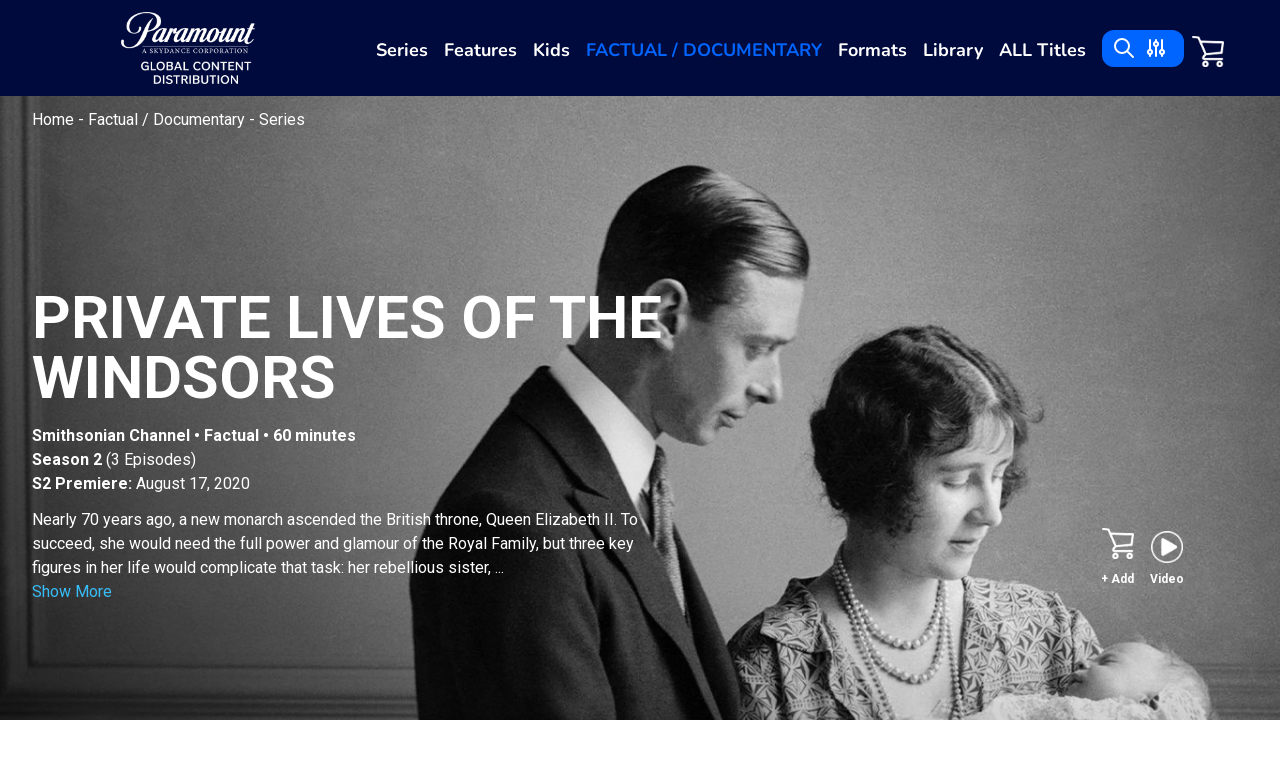

--- FILE ---
content_type: text/html; charset=UTF-8
request_url: https://paramountglobalcontent.com/title/private-lives-of-the-windsors
body_size: 8548
content:
<!DOCTYPE html>
<html lang="en" class="h-auto min-h-screen">
<head>
    <meta charset="utf-8">
    <meta name="viewport" content="width=device-width, initial-scale=1">
    <meta name="csrf-token" content="s2cbZONWZpqnIVdQjYEu7NTLZo5G0DlhD3typCmB">

    <title>Paramount Global Content | Private Lives of the Windsors</title>

    
    <link rel="apple-touch-icon" sizes="180x180" href="/apple-touch-icon.png">
    <link rel="icon" type="image/png" sizes="32x32" href="/favicon-32x32.png">
    <link rel="icon" type="image/png" sizes="16x16" href="/favicon-16x16.png">
    <link rel="manifest" href="/site.webmanifest">
    <link rel="mask-icon" href="/safari-pinned-tab.svg" color="#ffffff">
    <meta name="msapplication-TileColor" content="#003aa4">
    <meta name="theme-color" content="#003aa4">

    <!-- Styles -->
    <link rel="stylesheet" href="/css/app.css?id=21a6470d8003a0e2967de73d68214387">
    <link rel="stylesheet" href="/css/title-page.css?id=04884dee70a0ba1034b3ac547893580e">
            <style>
            main {
                position: relative;
                background-color: rgb(0,10,60);
            }
            .title-button:hover .nonhover-button {
                display: none;
            }
            .title-button:hover .hover-button {
                display: block;
            }
            .full-synopsis p {
                margin-bottom: 0.75em;
            }
        </style>
    
    <!-- Scripts -->

    <script type="text/javascript" src="//code.jquery.com/jquery-1.11.0.min.js"></script>
    <script type="text/javascript" src="//code.jquery.com/jquery-migrate-1.2.1.min.js"></script>
    <script src="/js/app.js?id=c61671d5d72de7de022fffbbce462bfd" defer></script>

            <!-- Google tag (gtag.js) -->
        <script async src="https://www.googletagmanager.com/gtag/js?id=G-HKYQBJWFPE"></script>
        <script>
            window.dataLayer = window.dataLayer || [];
            function gtag(){dataLayer.push(arguments);}
            gtag('js', new Date());

            gtag('config', 'G-HKYQBJWFPE');
        </script>
    </head>
<body class="font-sans antialiased">
    <div class="min-h-screen flex flex-col  bg-gray-100 ">

        <!-- Page Heading -->
                                    <header class="bg-client-dark h-auto flex-shrink-0 z-10">

    <div class="container xl:flex xl:justify-center xl:items-center mx-auto px-4 sm:px-6 xl:px-8 h-full">
        <div class="flex justify-between xl:justify-center my-3 w-full">
            <a href="https://paramountglobalcontent.com">
                <img class="w-40 2xl:w-48 2xl:py-1.5 mr-6" src="/images/logo-horizontal.png?_=1">
            </a>
            <div class="flex justify-between items-center">
                <div class="hidden sm:block xl:hidden px-2">
                    <form class="flex items-center bg-search-blue rounded-xl pl-2 text-white" method="get" action="https://paramountglobalcontent.com/search">
                        <input class="form-control text-white bg-search-blue search-input pl-2" type="text" name="search" placeholder="SEARCH">
                        <button class="mx-1 ml-auto" type="submit">
                            <svg class="w-6" xmlns="http://www.w3.org/2000/svg" fill="none" viewBox="0 0 24 24" stroke-width="2" stroke="currentColor" aria-hidden="true">
  <path stroke-linecap="round" stroke-linejoin="round" d="M21 21l-6-6m2-5a7 7 0 11-14 0 7 7 0 0114 0z"/>
</svg>                        </button>
                        <div class="cursor-pointer mx-1 mr-4" onclick="document.getElementById('searchFilters').classList.toggle('hidden')">
                            <svg class="w-6" xmlns="http://www.w3.org/2000/svg" fill="none" viewBox="0 0 24 24" stroke-width="2" stroke="currentColor" aria-hidden="true">
  <path stroke-linecap="round" stroke-linejoin="round" d="M12 6V4m0 2a2 2 0 100 4m0-4a2 2 0 110 4m-6 8a2 2 0 100-4m0 4a2 2 0 110-4m0 4v2m0-6V4m6 6v10m6-2a2 2 0 100-4m0 4a2 2 0 110-4m0 4v2m0-6V4"/>
</svg>                        </div>
                    </form>
                </div>
                <div class="px-2 relative text-white xl:hidden" style="transform: translateY(-1px)">
                    <a href="https://paramountglobalcontent.com/cart">
                        <img class="w-8 max-w-sm" src="/images/cart.png">
                    </a>
                    <span id="cart-title-count-mob" class="absolute bottom-0 right-0">
                                            </span>
                </div>
                <div class="cursor-pointer px-2 xl:hidden"
                     onclick="document.getElementById('navBar').classList.toggle('hidden')">
                    <svg class="text-white w-10" xmlns="http://www.w3.org/2000/svg" fill="none" viewBox="0 0 24 24" stroke-width="2" stroke="currentColor" aria-hidden="true">
  <path stroke-linecap="round" stroke-linejoin="round" d="M4 6h16M4 12h16M4 18h16"/>
</svg>                </div>
            </div>
        </div>

        <div>
            <div class="hidden xl:flex text-white py-6" id="navBar">
                                    <div class="px-2 2xl:px-4 mt-1.5 group">
                        <a href="https://paramountglobalcontent.com/series"
                           class="font-bold text-lg whitespace-nowrap ">
                            Series
                        </a>
                                                    <div class="relative xl:top-1 left-3 md:left-0">
                                <ul class="nav-sub-group inline-block md:p-2 md:pl-4 md:pr-10 md:bg-search-blue md:border md:!border-search-blue md:rounded md:hidden md:group-hover:block  hidden ">
                                                                            <li class="ml-2 md:m-0 leading-8">
                                            <a href="https://paramountglobalcontent.com/series/drama"
                                               class="font-bold whitespace-nowrap ">
                                                Drama
                                            </a>
                                        </li>
                                                                            <li class="ml-2 md:m-0 leading-8">
                                            <a href="https://paramountglobalcontent.com/series/comedy"
                                               class="font-bold whitespace-nowrap ">
                                                Comedy
                                            </a>
                                        </li>
                                                                            <li class="ml-2 md:m-0 leading-8">
                                            <a href="https://paramountglobalcontent.com/series/news"
                                               class="font-bold whitespace-nowrap ">
                                                News
                                            </a>
                                        </li>
                                                                            <li class="ml-2 md:m-0 leading-8">
                                            <a href="https://paramountglobalcontent.com/series/reality"
                                               class="font-bold whitespace-nowrap ">
                                                Reality
                                            </a>
                                        </li>
                                                                            <li class="ml-2 md:m-0 leading-8">
                                            <a href="https://paramountglobalcontent.com/series/talk"
                                               class="font-bold whitespace-nowrap ">
                                                Talk
                                            </a>
                                        </li>
                                                                            <li class="ml-2 md:m-0 leading-8">
                                            <a href="https://paramountglobalcontent.com/series/game-shows"
                                               class="font-bold whitespace-nowrap ">
                                                Game Shows
                                            </a>
                                        </li>
                                                                            <li class="ml-2 md:m-0 leading-8">
                                            <a href="https://paramountglobalcontent.com/series/telenovelas"
                                               class="font-bold whitespace-nowrap ">
                                                Telenovelas
                                            </a>
                                        </li>
                                                                    </ul>
                            </div>
                                            </div>
                                    <div class="px-2 2xl:px-4 mt-1.5 group">
                        <a href="https://paramountglobalcontent.com/features"
                           class="font-bold text-lg whitespace-nowrap ">
                            Features
                        </a>
                                                    <div class="relative xl:top-1 left-3 md:left-0">
                                <ul class="nav-sub-group inline-block md:p-2 md:pl-4 md:pr-10 md:bg-search-blue md:border md:!border-search-blue md:rounded md:hidden md:group-hover:block  hidden ">
                                                                            <li class="ml-2 md:m-0 leading-8">
                                            <a href="https://paramountglobalcontent.com/features/theatrical"
                                               class="font-bold whitespace-nowrap ">
                                                Theatrical
                                            </a>
                                        </li>
                                                                            <li class="ml-2 md:m-0 leading-8">
                                            <a href="https://paramountglobalcontent.com/features/televisionstreaming"
                                               class="font-bold whitespace-nowrap ">
                                                Television/Streaming
                                            </a>
                                        </li>
                                                                    </ul>
                            </div>
                                            </div>
                                    <div class="px-2 2xl:px-4 mt-1.5 group">
                        <a href="https://paramountglobalcontent.com/kids"
                           class="font-bold text-lg whitespace-nowrap ">
                            Kids
                        </a>
                                                    <div class="relative xl:top-1 left-3 md:left-0">
                                <ul class="nav-sub-group inline-block md:p-2 md:pl-4 md:pr-10 md:bg-search-blue md:border md:!border-search-blue md:rounded md:hidden md:group-hover:block  hidden ">
                                                                            <li class="ml-2 md:m-0 leading-8">
                                            <a href="https://paramountglobalcontent.com/kids/animation"
                                               class="font-bold whitespace-nowrap ">
                                                Animation
                                            </a>
                                        </li>
                                                                            <li class="ml-2 md:m-0 leading-8">
                                            <a href="https://paramountglobalcontent.com/kids/pre-school"
                                               class="font-bold whitespace-nowrap ">
                                                Pre-School
                                            </a>
                                        </li>
                                                                            <li class="ml-2 md:m-0 leading-8">
                                            <a href="https://paramountglobalcontent.com/kids/live-action"
                                               class="font-bold whitespace-nowrap ">
                                                Live Action
                                            </a>
                                        </li>
                                                                            <li class="ml-2 md:m-0 leading-8">
                                            <a href="https://paramountglobalcontent.com/kids/young-adult"
                                               class="font-bold whitespace-nowrap ">
                                                Young Adult
                                            </a>
                                        </li>
                                                                    </ul>
                            </div>
                                            </div>
                                    <div class="px-2 2xl:px-4 mt-1.5 group">
                        <a href="https://paramountglobalcontent.com/factual-documentary"
                           class="font-bold text-lg whitespace-nowrap  text-search-blue uppercase ">
                            Factual / Documentary
                        </a>
                                                    <div class="relative xl:top-1 left-3 md:left-0">
                                <ul class="nav-sub-group inline-block md:p-2 md:pl-4 md:pr-10 md:bg-search-blue md:border md:!border-search-blue md:rounded md:hidden md:group-hover:block ">
                                                                            <li class="ml-2 md:m-0 leading-8">
                                            <a href="https://paramountglobalcontent.com/factual-documentary/series"
                                               class="font-bold whitespace-nowrap  text-black uppercase ">
                                                Series
                                            </a>
                                        </li>
                                                                            <li class="ml-2 md:m-0 leading-8">
                                            <a href="https://paramountglobalcontent.com/factual-documentary/feature"
                                               class="font-bold whitespace-nowrap ">
                                                Feature
                                            </a>
                                        </li>
                                                                            <li class="ml-2 md:m-0 leading-8">
                                            <a href="https://paramountglobalcontent.com/factual-documentary/special"
                                               class="font-bold whitespace-nowrap ">
                                                Special
                                            </a>
                                        </li>
                                                                    </ul>
                            </div>
                                            </div>
                                <div class="px-2 2xl:px-4 mt-1.5">
                    <a href="https://paramountglobalformats.com/" class="font-bold text-lg">
                        Formats
                    </a>
                </div>
                <div class="px-2 2xl:px-4 mt-1.5">
                    <a href="https://paramountglobalcontent.com/library" class="font-bold text-lg whitespace-nowrap ">
                        Library
                    </a>
                </div>
                <div class="px-2 2xl:px-4 mt-1.5">
                    <a href="https://paramountglobalcontent.com/titles" class="font-bold text-lg whitespace-nowrap ">
                        ALL Titles
                    </a>
                </div>





                <div class="px-2 2xl:px-4 py-2 sm:py-0 sm:hidden xl:flex">
                    <form id="search-form" class="flex items-center bg-search-blue rounded-xl pl-2" method="get" action="https://paramountglobalcontent.com/search">
                        <input id="search-input" class="form-control text-white bg-search-blue search-input w-auto md:w-0 md:p-0 transition-all" type="text" name="search" placeholder="SEARCH" autocomplete="off">
                        <button class="mx-1 ml-auto" type="button" onclick="toggleSearch()">
                            <svg class="w-6" xmlns="http://www.w3.org/2000/svg" fill="none" viewBox="0 0 24 24" stroke-width="2" stroke="currentColor" aria-hidden="true">
  <path stroke-linecap="round" stroke-linejoin="round" d="M21 21l-6-6m2-5a7 7 0 11-14 0 7 7 0 0114 0z"/>
</svg>                        </button>
                        <div class="cursor-pointer mx-1 mr-4" onclick="document.getElementById('searchFilters').classList.toggle('hidden')">
                            <svg class="w-6" xmlns="http://www.w3.org/2000/svg" fill="none" viewBox="0 0 24 24" stroke-width="2" stroke="currentColor" aria-hidden="true">
  <path stroke-linecap="round" stroke-linejoin="round" d="M12 6V4m0 2a2 2 0 100 4m0-4a2 2 0 110 4m-6 8a2 2 0 100-4m0 4a2 2 0 110-4m0 4v2m0-6V4m6 6v10m6-2a2 2 0 100-4m0 4a2 2 0 110-4m0 4v2m0-6V4"/>
</svg>                        </div>
                    </form>
                    <div class="ml-2 pr-4 mt-1.5 relative hidden md:block xl:block">
                        <a href="https://paramountglobalcontent.com/cart">
                            <img class="w-8 max-w-sm" src="/images/cart.png">
                        </a>
                        <span id="cart-title-count" class="absolute bottom-0 right-0">
                                                    </span>
                    </div>
                </div>
            </div>
        </div>
    </div>
    <div id="searchFilters" class="bg-client-dark absolute hidden z-50 rounded-b-lg w-full">
    <div class="bg-search-blue rounded-t-lg flex justify-between px-3">
        <p class="text-white font-bold py-2">Filter</p>
        <p class="text-white font-bold py-2 cursor-pointer" onclick="document.getElementById('searchFilters').classList.toggle('hidden')">X</p>
    </div>
    <div class="py-3">
        <form class="" method="get" action="https://paramountglobalcontent.com/search">
            
            <div>
                <div class="border-b-2 border-b-search-blue px-3 pb-1 mb-2 flex justify-between">
                    <p class="text-white">Brand</p>
                    <div>
                        <div class="cursor-pointer search-filter-open search-filter-open-brand hidden">
                            <svg class="text-white w-6" xmlns="http://www.w3.org/2000/svg" fill="none" viewBox="0 0 24 24" stroke-width="2" stroke="currentColor" aria-hidden="true">
  <path stroke-linecap="round" stroke-linejoin="round" d="M12 4v16m8-8H4"/>
</svg>                        </div>
                        <div class="cursor-pointer search-filter-close search-filter-close-brand">
                            <svg class="text-white w-6" xmlns="http://www.w3.org/2000/svg" fill="none" viewBox="0 0 24 24" stroke-width="2" stroke="currentColor" aria-hidden="true">
  <path stroke-linecap="round" stroke-linejoin="round" d="M20 12H4"/>
</svg>                        </div>
                    </div>
                </div>
                <div class="bg-gradient-to-b from-client-dark to-client-light px-3 pb-3 search-filter-block search-filter-block-brand">
                    <div class="columns-2">
                                                    <div>
                                <input type="checkbox" value="59" name="brand[]" id="brand-59"
                                    >
                                <label for="brand-59" class="text-white">Ananey Studios</label>
                            </div>
                                                    <div>
                                <input type="checkbox" value="16" name="brand[]" id="brand-16"
                                    >
                                <label for="brand-16" class="text-white">Awesomeness</label>
                            </div>
                                                    <div>
                                <input type="checkbox" value="17" name="brand[]" id="brand-17"
                                    >
                                <label for="brand-17" class="text-white">BET</label>
                            </div>
                                                    <div>
                                <input type="checkbox" value="13" name="brand[]" id="brand-13"
                                    >
                                <label for="brand-13" class="text-white">CBS Media Ventures</label>
                            </div>
                                                    <div>
                                <input type="checkbox" value="11" name="brand[]" id="brand-11"
                                    >
                                <label for="brand-11" class="text-white">CBS News</label>
                            </div>
                                                    <div>
                                <input type="checkbox" value="3" name="brand[]" id="brand-3"
                                    >
                                <label for="brand-3" class="text-white">CBS Studios</label>
                            </div>
                                                    <div>
                                <input type="checkbox" value="28" name="brand[]" id="brand-28"
                                    >
                                <label for="brand-28" class="text-white">Channel 5</label>
                            </div>
                                                    <div>
                                <input type="checkbox" value="20" name="brand[]" id="brand-20"
                                    >
                                <label for="brand-20" class="text-white">Comedy Central</label>
                            </div>
                                                    <div>
                                <input type="checkbox" value="58" name="brand[]" id="brand-58"
                                    >
                                <label for="brand-58" class="text-white">Miramax</label>
                            </div>
                                                    <div>
                                <input type="checkbox" value="39" name="brand[]" id="brand-39"
                                    >
                                <label for="brand-39" class="text-white">Miramax Television</label>
                            </div>
                                                    <div>
                                <input type="checkbox" value="46" name="brand[]" id="brand-46"
                                    >
                                <label for="brand-46" class="text-white">MTV</label>
                            </div>
                                                    <div>
                                <input type="checkbox" value="9" name="brand[]" id="brand-9"
                                    >
                                <label for="brand-9" class="text-white">MTV Documentary Films</label>
                            </div>
                                                    <div>
                                <input type="checkbox" value="1" name="brand[]" id="brand-1"
                                    >
                                <label for="brand-1" class="text-white">MTV Entertainment Studios</label>
                            </div>
                                                    <div>
                                <input type="checkbox" value="38" name="brand[]" id="brand-38"
                                    >
                                <label for="brand-38" class="text-white">MTVE</label>
                            </div>
                                                    <div>
                                <input type="checkbox" value="5" name="brand[]" id="brand-5"
                                    >
                                <label for="brand-5" class="text-white">Nickelodeon</label>
                            </div>
                                                    <div>
                                <input type="checkbox" value="54" name="brand[]" id="brand-54"
                                    >
                                <label for="brand-54" class="text-white">NickelodeonParamount Animation</label>
                            </div>
                                                    <div>
                                <input type="checkbox" value="55" name="brand[]" id="brand-55"
                                    >
                                <label for="brand-55" class="text-white">Paramount Global Content Distribution</label>
                            </div>
                                                    <div>
                                <input type="checkbox" value="31" name="brand[]" id="brand-31"
                                    >
                                <label for="brand-31" class="text-white">Paramount Network</label>
                            </div>
                                                    <div>
                                <input type="checkbox" value="4" name="brand[]" id="brand-4"
                                    >
                                <label for="brand-4" class="text-white">Paramount Pictures</label>
                            </div>
                                                    <div>
                                <input type="checkbox" value="47" name="brand[]" id="brand-47"
                                    >
                                <label for="brand-47" class="text-white">Paramount Players</label>
                            </div>
                                                    <div>
                                <input type="checkbox" value="27" name="brand[]" id="brand-27"
                                    >
                                <label for="brand-27" class="text-white">Paramount Television International Studios</label>
                            </div>
                                                    <div>
                                <input type="checkbox" value="23" name="brand[]" id="brand-23"
                                    >
                                <label for="brand-23" class="text-white">Paramount Television Studios</label>
                            </div>
                                                    <div>
                                <input type="checkbox" value="35" name="brand[]" id="brand-35"
                                    >
                                <label for="brand-35" class="text-white">Republic Pictures</label>
                            </div>
                                                    <div>
                                <input type="checkbox" value="2" name="brand[]" id="brand-2"
                                    >
                                <label for="brand-2" class="text-white">See It Now Studios</label>
                            </div>
                                                    <div>
                                <input type="checkbox" value="8" name="brand[]" id="brand-8"
                                    >
                                <label for="brand-8" class="text-white">Showtime</label>
                            </div>
                                                    <div>
                                <input type="checkbox" value="56" name="brand[]" id="brand-56"
                                    >
                                <label for="brand-56" class="text-white">Showtime/MTV Entertainment Studios</label>
                            </div>
                                                    <div>
                                <input type="checkbox" value="26" name="brand[]" id="brand-26"
                                    >
                                <label for="brand-26" class="text-white">Smithsonian Channel</label>
                            </div>
                                                    <div>
                                <input type="checkbox" value="57" name="brand[]" id="brand-57"
                                    >
                                <label for="brand-57" class="text-white">TBD</label>
                            </div>
                                                    <div>
                                <input type="checkbox" value="52" name="brand[]" id="brand-52"
                                    >
                                <label for="brand-52" class="text-white">Telecolumbia</label>
                            </div>
                                                    <div>
                                <input type="checkbox" value="45" name="brand[]" id="brand-45"
                                    >
                                <label for="brand-45" class="text-white">Third Party</label>
                            </div>
                                                    <div>
                                <input type="checkbox" value="48" name="brand[]" id="brand-48"
                                    >
                                <label for="brand-48" class="text-white">To Be Determined</label>
                            </div>
                                            </div>
                </div>
            </div>

            <div>
                <div class="border-b-2 border-b-search-blue px-3 py-1 mb-2 flex justify-between">
                    <p class="text-white">Run Time</p>
                    <div>
                        <div class="cursor-pointer search-filter-open search-filter-open-runtime">
                            <svg class="text-white w-6" xmlns="http://www.w3.org/2000/svg" fill="none" viewBox="0 0 24 24" stroke-width="2" stroke="currentColor" aria-hidden="true">
  <path stroke-linecap="round" stroke-linejoin="round" d="M12 4v16m8-8H4"/>
</svg>                        </div>
                        <div class="cursor-pointer hidden search-filter-close search-filter-close-runtime">
                            <svg class="text-white w-6" xmlns="http://www.w3.org/2000/svg" fill="none" viewBox="0 0 24 24" stroke-width="2" stroke="currentColor" aria-hidden="true">
  <path stroke-linecap="round" stroke-linejoin="round" d="M20 12H4"/>
</svg>                        </div>
                    </div>
                </div>
                <div class="bg-gradient-to-b from-client-dark to-client-light px-3 pb-3 search-filter-block search-filter-block-runtime hidden">
                    <div class="columns-2">
                                                    <div>
                                <input type="checkbox" value="15" name="runtime[]" id="runtime-414"
                                   >
                                <label for="runtime-414" class="text-white">15 minutes</label>
                            </div>
                                                    <div>
                                <input type="checkbox" value="30" name="runtime[]" id="runtime-31"
                                   >
                                <label for="runtime-31" class="text-white">30 minutes</label>
                            </div>
                                                    <div>
                                <input type="checkbox" value="45" name="runtime[]" id="runtime-230"
                                   >
                                <label for="runtime-230" class="text-white">45 minutes</label>
                            </div>
                                                    <div>
                                <input type="checkbox" value="60" name="runtime[]" id="runtime-0"
                                   >
                                <label for="runtime-0" class="text-white">60 minutes</label>
                            </div>
                                                    <div>
                                <input type="checkbox" value="72" name="runtime[]" id="runtime-282"
                                   >
                                <label for="runtime-282" class="text-white">72 minutes</label>
                            </div>
                                                    <div>
                                <input type="checkbox" value="75" name="runtime[]" id="runtime-679"
                                   >
                                <label for="runtime-679" class="text-white">75 minutes</label>
                            </div>
                                                    <div>
                                <input type="checkbox" value="90" name="runtime[]" id="runtime-4"
                                   >
                                <label for="runtime-4" class="text-white">90 minutes</label>
                            </div>
                                                    <div>
                                <input type="checkbox" value="120" name="runtime[]" id="runtime-3"
                                   >
                                <label for="runtime-3" class="text-white">120 minutes</label>
                            </div>
                                                    <div>
                                <input type="checkbox" value="Runtimes Vary" name="runtime[]" id="runtime-366"
                                   >
                                <label for="runtime-366" class="text-white">Runtimes Vary</label>
                            </div>
                                                    <div>
                                <input type="checkbox" value="Short" name="runtime[]" id="runtime-931"
                                   >
                                <label for="runtime-931" class="text-white">Short</label>
                            </div>
                                            </div>
                </div>
            </div>


























            <div>
                <div class="border-b-2 border-b-search-blue px-3 py-1 mb-2 flex justify-between">
                    <p class="text-white">Target Demo</p>
                    <div>
                        <div class="cursor-pointer search-filter-open search-filter-open-demo">
                            <svg class="text-white w-6" xmlns="http://www.w3.org/2000/svg" fill="none" viewBox="0 0 24 24" stroke-width="2" stroke="currentColor" aria-hidden="true">
  <path stroke-linecap="round" stroke-linejoin="round" d="M12 4v16m8-8H4"/>
</svg>                        </div>
                        <div class="cursor-pointer hidden search-filter-close search-filter-close-demo">
                            <svg class="text-white w-6" xmlns="http://www.w3.org/2000/svg" fill="none" viewBox="0 0 24 24" stroke-width="2" stroke="currentColor" aria-hidden="true">
  <path stroke-linecap="round" stroke-linejoin="round" d="M20 12H4"/>
</svg>                        </div>
                    </div>
                </div>
                <div class="bg-gradient-to-b from-client-dark to-client-light px-3 pb-3 search-filter-block search-filter-block-demo hidden">
                    <div class="columns-2">
                                                    <div>
                                <input type="checkbox" value="a18+" name="demo[]" id="demo-1"
                                   >
                                <label for="demo-1" class="text-white">a18+</label>
                            </div>
                                                    <div>
                                <input type="checkbox" value="a18-34" name="demo[]" id="demo-41"
                                   >
                                <label for="demo-41" class="text-white">a18-34</label>
                            </div>
                                                    <div>
                                <input type="checkbox" value="a18-49" name="demo[]" id="demo-4"
                                   >
                                <label for="demo-4" class="text-white">a18-49</label>
                            </div>
                                                    <div>
                                <input type="checkbox" value="a25-54" name="demo[]" id="demo-0"
                                   >
                                <label for="demo-0" class="text-white">a25-54</label>
                            </div>
                                                    <div>
                                <input type="checkbox" value="a55+" name="demo[]" id="demo-494"
                                   >
                                <label for="demo-494" class="text-white">a55+</label>
                            </div>
                                                    <div>
                                <input type="checkbox" value="k2-11" name="demo[]" id="demo-45"
                                   >
                                <label for="demo-45" class="text-white">k2-11</label>
                            </div>
                                                    <div>
                                <input type="checkbox" value="k2-5" name="demo[]" id="demo-276"
                                   >
                                <label for="demo-276" class="text-white">k2-5</label>
                            </div>
                                                    <div>
                                <input type="checkbox" value="k6-11" name="demo[]" id="demo-226"
                                   >
                                <label for="demo-226" class="text-white">k6-11</label>
                            </div>
                                                    <div>
                                <input type="checkbox" value="m18-34" name="demo[]" id="demo-550"
                                   >
                                <label for="demo-550" class="text-white">m18-34</label>
                            </div>
                                                    <div>
                                <input type="checkbox" value="m18-49" name="demo[]" id="demo-59"
                                   >
                                <label for="demo-59" class="text-white">m18-49</label>
                            </div>
                                                    <div>
                                <input type="checkbox" value="m25-54" name="demo[]" id="demo-52"
                                   >
                                <label for="demo-52" class="text-white">m25-54</label>
                            </div>
                                                    <div>
                                <input type="checkbox" value="p2+" name="demo[]" id="demo-791"
                                   >
                                <label for="demo-791" class="text-white">p2+</label>
                            </div>
                                                    <div>
                                <input type="checkbox" value="t12-17" name="demo[]" id="demo-175"
                                   >
                                <label for="demo-175" class="text-white">t12-17</label>
                            </div>
                                                    <div>
                                <input type="checkbox" value="w18-34" name="demo[]" id="demo-581"
                                   >
                                <label for="demo-581" class="text-white">w18-34</label>
                            </div>
                                                    <div>
                                <input type="checkbox" value="w18-49" name="demo[]" id="demo-110"
                                   >
                                <label for="demo-110" class="text-white">w18-49</label>
                            </div>
                                                    <div>
                                <input type="checkbox" value="w25-54" name="demo[]" id="demo-8"
                                   >
                                <label for="demo-8" class="text-white">w25-54</label>
                            </div>
                                            </div>
                </div>
            </div>

            <div>
                <div class="border-b-2 border-b-search-blue px-3 py-1 mb-2 flex justify-between">
                    <p class="text-white">Genre</p>
                    <div>
                        <div class="cursor-pointer search-filter-open search-filter-open-genre">
                            <svg class="text-white w-6" xmlns="http://www.w3.org/2000/svg" fill="none" viewBox="0 0 24 24" stroke-width="2" stroke="currentColor" aria-hidden="true">
  <path stroke-linecap="round" stroke-linejoin="round" d="M12 4v16m8-8H4"/>
</svg>                        </div>
                        <div class="cursor-pointer hidden search-filter-close search-filter-close-genre">
                            <svg class="text-white w-6" xmlns="http://www.w3.org/2000/svg" fill="none" viewBox="0 0 24 24" stroke-width="2" stroke="currentColor" aria-hidden="true">
  <path stroke-linecap="round" stroke-linejoin="round" d="M20 12H4"/>
</svg>                        </div>
                    </div>
                </div>
                <div class="bg-gradient-to-b from-client-dark to-client-light px-3 pb-3 search-filter-block search-filter-block-genre hidden">
                    <div class="columns-2">
                                                    <div>
                                <input type="checkbox" value="Action/Adventure" name="genre[]" id="genre-7"
                                   >
                                <label for="genre-7" class="text-white">Action/Adventure</label>
                            </div>
                                                    <div>
                                <input type="checkbox" value="Animated" name="genre[]" id="genre-121"
                                   >
                                <label for="genre-121" class="text-white">Animated</label>
                            </div>
                                                    <div>
                                <input type="checkbox" value="Biography" name="genre[]" id="genre-961"
                                   >
                                <label for="genre-961" class="text-white">Biography</label>
                            </div>
                                                    <div>
                                <input type="checkbox" value="Comedy" name="genre[]" id="genre-3"
                                   >
                                <label for="genre-3" class="text-white">Comedy</label>
                            </div>
                                                    <div>
                                <input type="checkbox" value="Competition" name="genre[]" id="genre-962"
                                   >
                                <label for="genre-962" class="text-white">Competition</label>
                            </div>
                                                    <div>
                                <input type="checkbox" value="Court" name="genre[]" id="genre-963"
                                   >
                                <label for="genre-963" class="text-white">Court</label>
                            </div>
                                                    <div>
                                <input type="checkbox" value="Current Events" name="genre[]" id="genre-964"
                                   >
                                <label for="genre-964" class="text-white">Current Events</label>
                            </div>
                                                    <div>
                                <input type="checkbox" value="Documentary" name="genre[]" id="genre-1"
                                   >
                                <label for="genre-1" class="text-white">Documentary</label>
                            </div>
                                                    <div>
                                <input type="checkbox" value="Docuseries" name="genre[]" id="genre-31"
                                   >
                                <label for="genre-31" class="text-white">Docuseries</label>
                            </div>
                                                    <div>
                                <input type="checkbox" value="Drama" name="genre[]" id="genre-0"
                                   >
                                <label for="genre-0" class="text-white">Drama</label>
                            </div>
                                                    <div>
                                <input type="checkbox" value="Dramedy" name="genre[]" id="genre-965"
                                   >
                                <label for="genre-965" class="text-white">Dramedy</label>
                            </div>
                                                    <div>
                                <input type="checkbox" value="Entertainment" name="genre[]" id="genre-966"
                                   >
                                <label for="genre-966" class="text-white">Entertainment</label>
                            </div>
                                                    <div>
                                <input type="checkbox" value="Factual" name="genre[]" id="genre-6"
                                   >
                                <label for="genre-6" class="text-white">Factual</label>
                            </div>
                                                    <div>
                                <input type="checkbox" value="Family (Live)" name="genre[]" id="genre-77"
                                   >
                                <label for="genre-77" class="text-white">Family (Live)</label>
                            </div>
                                                    <div>
                                <input type="checkbox" value="Fantasy" name="genre[]" id="genre-967"
                                   >
                                <label for="genre-967" class="text-white">Fantasy</label>
                            </div>
                                                    <div>
                                <input type="checkbox" value="Foreign Language" name="genre[]" id="genre-968"
                                   >
                                <label for="genre-968" class="text-white">Foreign Language</label>
                            </div>
                                                    <div>
                                <input type="checkbox" value="Game Show" name="genre[]" id="genre-391"
                                   >
                                <label for="genre-391" class="text-white">Game Show</label>
                            </div>
                                                    <div>
                                <input type="checkbox" value="Health" name="genre[]" id="genre-969"
                                   >
                                <label for="genre-969" class="text-white">Health</label>
                            </div>
                                                    <div>
                                <input type="checkbox" value="History" name="genre[]" id="genre-970"
                                   >
                                <label for="genre-970" class="text-white">History</label>
                            </div>
                                                    <div>
                                <input type="checkbox" value="Holiday" name="genre[]" id="genre-971"
                                   >
                                <label for="genre-971" class="text-white">Holiday</label>
                            </div>
                                                    <div>
                                <input type="checkbox" value="Horror" name="genre[]" id="genre-39"
                                   >
                                <label for="genre-39" class="text-white">Horror</label>
                            </div>
                                                    <div>
                                <input type="checkbox" value="International Production" name="genre[]" id="genre-972"
                                   >
                                <label for="genre-972" class="text-white">International Production</label>
                            </div>
                                                    <div>
                                <input type="checkbox" value="Kids &amp; Family" name="genre[]" id="genre-5"
                                   >
                                <label for="genre-5" class="text-white">Kids &amp; Family</label>
                            </div>
                                                    <div>
                                <input type="checkbox" value="Late Night" name="genre[]" id="genre-973"
                                   >
                                <label for="genre-973" class="text-white">Late Night</label>
                            </div>
                                                    <div>
                                <input type="checkbox" value="Live Action" name="genre[]" id="genre-974"
                                   >
                                <label for="genre-974" class="text-white">Live Action</label>
                            </div>
                                                    <div>
                                <input type="checkbox" value="Martial Arts" name="genre[]" id="genre-975"
                                   >
                                <label for="genre-975" class="text-white">Martial Arts</label>
                            </div>
                                                    <div>
                                <input type="checkbox" value="Multi Camera" name="genre[]" id="genre-976"
                                   >
                                <label for="genre-976" class="text-white">Multi Camera</label>
                            </div>
                                                    <div>
                                <input type="checkbox" value="Music" name="genre[]" id="genre-977"
                                   >
                                <label for="genre-977" class="text-white">Music</label>
                            </div>
                                                    <div>
                                <input type="checkbox" value="Musical" name="genre[]" id="genre-978"
                                   >
                                <label for="genre-978" class="text-white">Musical</label>
                            </div>
                                                    <div>
                                <input type="checkbox" value="Nature" name="genre[]" id="genre-979"
                                   >
                                <label for="genre-979" class="text-white">Nature</label>
                            </div>
                                                    <div>
                                <input type="checkbox" value="News" name="genre[]" id="genre-44"
                                   >
                                <label for="genre-44" class="text-white">News</label>
                            </div>
                                                    <div>
                                <input type="checkbox" value="Preschool" name="genre[]" id="genre-980"
                                   >
                                <label for="genre-980" class="text-white">Preschool</label>
                            </div>
                                                    <div>
                                <input type="checkbox" value="Procedural" name="genre[]" id="genre-981"
                                   >
                                <label for="genre-981" class="text-white">Procedural</label>
                            </div>
                                                    <div>
                                <input type="checkbox" value="Reality" name="genre[]" id="genre-132"
                                   >
                                <label for="genre-132" class="text-white">Reality</label>
                            </div>
                                                    <div>
                                <input type="checkbox" value="Relationships" name="genre[]" id="genre-982"
                                   >
                                <label for="genre-982" class="text-white">Relationships</label>
                            </div>
                                                    <div>
                                <input type="checkbox" value="Romance" name="genre[]" id="genre-983"
                                   >
                                <label for="genre-983" class="text-white">Romance</label>
                            </div>
                                                    <div>
                                <input type="checkbox" value="Science Fiction" name="genre[]" id="genre-144"
                                   >
                                <label for="genre-144" class="text-white">Science Fiction</label>
                            </div>
                                                    <div>
                                <input type="checkbox" value="Single Camera" name="genre[]" id="genre-985"
                                   >
                                <label for="genre-985" class="text-white">Single Camera</label>
                            </div>
                                                    <div>
                                <input type="checkbox" value="Sketch" name="genre[]" id="genre-986"
                                   >
                                <label for="genre-986" class="text-white">Sketch</label>
                            </div>
                                                    <div>
                                <input type="checkbox" value="Soap Opera" name="genre[]" id="genre-987"
                                   >
                                <label for="genre-987" class="text-white">Soap Opera</label>
                            </div>
                                                    <div>
                                <input type="checkbox" value="Sports" name="genre[]" id="genre-988"
                                   >
                                <label for="genre-988" class="text-white">Sports</label>
                            </div>
                                                    <div>
                                <input type="checkbox" value="Stand Up" name="genre[]" id="genre-989"
                                   >
                                <label for="genre-989" class="text-white">Stand Up</label>
                            </div>
                                                    <div>
                                <input type="checkbox" value="Standup" name="genre[]" id="genre-990"
                                   >
                                <label for="genre-990" class="text-white">Standup</label>
                            </div>
                                                    <div>
                                <input type="checkbox" value="Suspense" name="genre[]" id="genre-991"
                                   >
                                <label for="genre-991" class="text-white">Suspense</label>
                            </div>
                                                    <div>
                                <input type="checkbox" value="Talk" name="genre[]" id="genre-36"
                                   >
                                <label for="genre-36" class="text-white">Talk</label>
                            </div>
                                                    <div>
                                <input type="checkbox" value="Technology" name="genre[]" id="genre-992"
                                   >
                                <label for="genre-992" class="text-white">Technology</label>
                            </div>
                                                    <div>
                                <input type="checkbox" value="Telenovela" name="genre[]" id="genre-489"
                                   >
                                <label for="genre-489" class="text-white">Telenovela</label>
                            </div>
                                                    <div>
                                <input type="checkbox" value="Thriller" name="genre[]" id="genre-32"
                                   >
                                <label for="genre-32" class="text-white">Thriller</label>
                            </div>
                                                    <div>
                                <input type="checkbox" value="Travel" name="genre[]" id="genre-994"
                                   >
                                <label for="genre-994" class="text-white">Travel</label>
                            </div>
                                                    <div>
                                <input type="checkbox" value="True Crime" name="genre[]" id="genre-995"
                                   >
                                <label for="genre-995" class="text-white">True Crime</label>
                            </div>
                                                    <div>
                                <input type="checkbox" value="Variety" name="genre[]" id="genre-845"
                                   >
                                <label for="genre-845" class="text-white">Variety</label>
                            </div>
                                                    <div>
                                <input type="checkbox" value="Western" name="genre[]" id="genre-996"
                                   >
                                <label for="genre-996" class="text-white">Western</label>
                            </div>
                                                    <div>
                                <input type="checkbox" value="Young Adult" name="genre[]" id="genre-997"
                                   >
                                <label for="genre-997" class="text-white">Young Adult</label>
                            </div>
                                            </div>
                </div>
            </div>

            <div>
                <div class="flex justify-between p-2">
                    <p class="text-white mx-1 cursor-pointer" id="filter-reset">
                        Reset
                    </p>
                    <button class="text-white mx-1" type="submit">
                        Apply Filter
                        <svg class="inline text-white w-6" xmlns="http://www.w3.org/2000/svg" fill="none" viewBox="0 0 24 24" stroke-width="2" stroke="currentColor" aria-hidden="true">
  <path stroke-linecap="round" stroke-linejoin="round" d="M12 6V4m0 2a2 2 0 100 4m0-4a2 2 0 110 4m-6 8a2 2 0 100-4m0 4a2 2 0 110-4m0 4v2m0-6V4m6 6v10m6-2a2 2 0 100-4m0 4a2 2 0 110-4m0 4v2m0-6V4"/>
</svg>                    </button>
                </div>
            </div>
        </form>
    </div>

</div>
</header>
                    
        <!-- Page Content -->
        <main class="flex-shrink-0">
                <div class="title-page relative">
                        <picture>
                <source srcset="https://dtjx2qn6bx8kh.cloudfront.net/paramount_catalog/images/5/oXonR8rXc6Ina89dMRVPcqvRzEWgqd.webp" type="image/webp">
                <source srcset="https://dtjx2qn6bx8kh.cloudfront.net/paramount_catalog/images/5/oXonR8rXc6Ina89dMRVPcqvRzEWgqd.jpeg" type="image/jpeg">
                <img class="absolute aspect-16-9 left-0 object-cover top-0 w-full" src="https://dtjx2qn6bx8kh.cloudfront.net/paramount_catalog/images/5/oXonR8rXc6Ina89dMRVPcqvRzEWgqd.jpeg" />
                <div class="absolute aspect-16-9 left-0 object-cover top-0 w-full" style="background: linear-gradient(rgba(0,0,0,0), rgba(0,10,60,0.5) 50%, rgba(0,10,60,1) 90%);"></div>
            </picture>
            
    <div class="relative w-full aspect-16-9 text-white font-serif">
                    <div class="absolute top-0 w-full">
                <div class="max-w-7xl mx-auto py-6 px-4 sm:px-6 lg:px-8 flex justify-between py-3 w-full">
                    <div>
                                                    <a href="https://paramountglobalcontent.com">
                                Home
                            </a> -
                                                                            <a href="https://paramountglobalcontent.com/factual-documentary">
                                Factual / Documentary
                            </a>
                                                            - <a href="https://paramountglobalcontent.com/factual-documentary/series">
                                    Series
                                </a>
                                                                        </div>
                </div>
            </div>
        
        <div class="max-w-7xl mx-auto py-6 px-4 sm:px-6 lg:px-8 py-48">
            <div class="grid grid-cols-1 lg:grid-cols-3">
                <div class="lg:col-span-2">
                    <h2 class="text-6xl font-bold mb-4">PRIVATE LIVES OF THE WINDSORS</h2>
                </div>
            </div>
            <div class="grid grid-cols-1 lg:grid-cols-2">
                <div>
                    <div class="mb-3">
                        <p class="font-bold">
                             Smithsonian Channel  &bull;                               Factual
                             &bull;                               60 minutes                         </p>
                        <div>
                            <strong>Season 2</strong> (3 Episodes)
                        </div>
                        <p>
                                                            <span class="font-bold">
                                    S2 Premiere:
                                </span>
                                                                                        August 17, 2020
                                                    </p>
                                            </div>
                    <div class="mb-3">
                                                    <div class="trunc-synopsis">
                                <p>Nearly 70 years ago, a new monarch ascended the British throne, Queen Elizabeth II. To succeed, she would need the full power and glamour of the Royal Family, but three key figures in her life would complicate that task: her rebellious sister, ...</p>

                                <div class="synopsis-toggle cursor-pointer text-sky-400">
                                    Show More
                                </div>
                            </div>
                            <div class="full-synopsis hidden">
                                <p>Nearly 70 years ago, a new monarch ascended the British throne, Queen Elizabeth II. To succeed, she would need the full power and glamour of the Royal Family, but three key figures in her life would complicate that task: her rebellious sister, Princess Margaret, her husband Philip's power-hungry uncle, Lord Mountbatten, and the royal matriarch: the Queen Mother. Using letters and diaries written by the Windsors, we delve into the stresses and strains of their relationships as the Royal Family faces new challenges in the modern age.</p>

                                <div class="synopsis-toggle cursor-pointer text-sky-400">
                                    Show Less
                                </div>
                            </div>
                                            </div>
                                                                            </div>
            </div>

            <div class="title-links mt-24 lg:mt-8">
                                    <div class="mb-5 lg:mb-0 lg:absolute right-0 bottom-60 aspect-16-9 bg-search-blue hidden" id="video-player">
    <div class="w-full">
        <div class="modal-content">
            <div class="modal-header flex justify-between">
                <h5 class="modal-title text-white font-bold py-1 px-2" id="video-player-media-title"></h5>
                <button type="button" class="video-close">
                    <span>&times;</span>
                </button>
            </div>
            <div class="modal-body p-0">
                <div class="embed-responsive w-full aspect-16-9">
                    <iframe id="video-player-iframe" class="w-full h-full" src="" allowFullScreen="true" webkitallowfullscreen="true" mozallowfullscreen="true"></iframe>
                </div>
            </div>





        </div>
    </div>
</div>
                
                                                    <div class="w-full flex justify-end items-end pr-2">
                                                    <div class="px-2">
                                <div class="title-button cursor-pointer add-to-cart" id="cart-614">
                                    <img class="nonhover-button w-8 mx-auto pb-2" src="/images/cart.png" id="nonhover-button">
                                    <img class="hover-button hidden w-8 mx-auto pb-2" src="/images/cart-hover.png" id="hover-button">
                                    <p class="title-button-text ">+ Add</p>
                                    <p class="title-button-text  hidden ">- Remove</p>
                                </div>
                            </div>
                                                
                                                                                        
                                                                            <div class="px-2">
                                            <div class="title-button video-player-button cursor-pointer" data-media-title="Private Lives of the Windsors - Trailer" data-media-id="800" data-title-slug="private-lives-of-the-windsors" data-user-id="0">
                                                <img class="nonhover-button w-8 mx-auto pb-1" src="/images/video.png">
                                                <img class="hover-button hidden w-8 mx-auto pb-1" src="/images/video-hover.png">
                                                <p class="title-button-text">Video</p>
                                            </div>
                                        </div>
                                                                                                                </div>
                            </div>
        </div>
    </div>
</div>
        </main>

                    <footer class="bg-gray-300 mt-auto">
    <img class="mx-auto py-4" src="/images/logo-dark-wide.png?_=1">
    <div class="bg-client-light py-5 hidden">
        <div class="max-w-7xl mx-auto px-4 sm:px-6 lg:px-8 grid grid-cols-6 text-white">
            <div>
                <ul>
                    <li>
                        <a href="https://paramountglobalcontent.com" class="font-bold">
                            Home
                        </a>
                    </li>
                    <li>
                        <a href="https://paramountglobalformats.com/" class="">
                            Formats
                        </a>
                    </li>
                    <li>
                        <a href="https://paramountglobalcontent.com/titles" class="">
                            ALL Titles
                        </a>
                    </li>
                </ul>
            </div>
                            <div>
                    <a href="https://paramountglobalcontent.com/26"
                       class="font-bold ">
                        Series
                    </a>
                    <ul>
                                                    <li>
                                <a href="https://paramountglobalcontent.com/27"
                                   class="">
                                    Drama
                                </a>
                            </li>
                                                    <li>
                                <a href="https://paramountglobalcontent.com/33"
                                   class="">
                                    Comedy
                                </a>
                            </li>
                                                    <li>
                                <a href="https://paramountglobalcontent.com/35"
                                   class="">
                                    News
                                </a>
                            </li>
                                                    <li>
                                <a href="https://paramountglobalcontent.com/32"
                                   class="">
                                    Reality
                                </a>
                            </li>
                                                    <li>
                                <a href="https://paramountglobalcontent.com/34"
                                   class="">
                                    Talk
                                </a>
                            </li>
                                                    <li>
                                <a href="https://paramountglobalcontent.com/37"
                                   class="">
                                    Game Shows
                                </a>
                            </li>
                                                    <li>
                                <a href="https://paramountglobalcontent.com/36"
                                   class="">
                                    Telenovelas
                                </a>
                            </li>
                                            </ul>
                </div>
                            <div>
                    <a href="https://paramountglobalcontent.com/5"
                       class="font-bold ">
                        Features
                    </a>
                    <ul>
                                                    <li>
                                <a href="https://paramountglobalcontent.com/8"
                                   class="">
                                    Theatrical
                                </a>
                            </li>
                                                    <li>
                                <a href="https://paramountglobalcontent.com/6"
                                   class="">
                                    Television/Streaming
                                </a>
                            </li>
                                            </ul>
                </div>
                            <div>
                    <a href="https://paramountglobalcontent.com/16"
                       class="font-bold ">
                        Kids
                    </a>
                    <ul>
                                                    <li>
                                <a href="https://paramountglobalcontent.com/17"
                                   class="">
                                    Animation
                                </a>
                            </li>
                                                    <li>
                                <a href="https://paramountglobalcontent.com/19"
                                   class="">
                                    Pre-School
                                </a>
                            </li>
                                                    <li>
                                <a href="https://paramountglobalcontent.com/18"
                                   class="">
                                    Live Action
                                </a>
                            </li>
                                                    <li>
                                <a href="https://paramountglobalcontent.com/20"
                                   class="">
                                    Young Adult
                                </a>
                            </li>
                                            </ul>
                </div>
                            <div>
                    <a href="https://paramountglobalcontent.com/28"
                       class="font-bold  uppercase ">
                        Factual / Documentary
                    </a>
                    <ul>
                                                    <li>
                                <a href="https://paramountglobalcontent.com/30"
                                   class=" font-bold uppercase ">
                                    Series
                                </a>
                            </li>
                                                    <li>
                                <a href="https://paramountglobalcontent.com/31"
                                   class="">
                                    Feature
                                </a>
                            </li>
                                                    <li>
                                <a href="https://paramountglobalcontent.com/29"
                                   class="">
                                    Special
                                </a>
                            </li>
                                            </ul>
                </div>
                    </div>
    </div>
    <div class="bg-white py-5">
        <div class="text-center sm:flex sm:justify-center">
            <div class="mx-2">
                <a href="https://paramountglobalcontent.com">
                    Home
                </a>
            </div>
            <div class="hidden sm:block mx-2">
                |
            </div>
            <div class="mx-2">
                <a href="https://www.home.viacbscontent.com/terms-of-use/" target="_blank">
                    Terms of Use
                </a>
            </div>
            <div class="hidden sm:block mx-2">
                |
            </div>
            <div class="mx-2">
                <a href="https://www.viacomcbsprivacy.com/en/policy" target="_blank">
                    Privacy Policy
                </a>
            </div>
            <div class="hidden sm:block mx-2">
                |
            </div>
            <div class="mx-2">
                <a href="https://www.viacomcbsprivacy.com/en/cookies" target="_blank">
                    Cookies Policy
                </a>
            </div>
        </div>
        <div class="flex justify-center">
            &copy; 2026 Paramount. All Rights Reserved.
        </div>
    </div>
</footer>
            </div>

    <script>
    $('.search-filter-open').click(function(){
        if(!$(this).hasClass('hidden')){
            $('.search-filter-open').removeClass('hidden');
            $('.search-filter-close').addClass('hidden');
            $('.search-filter-block').addClass('hidden');
            $(this).addClass('hidden');
            $(this).next().removeClass('hidden');
            $(this).parent().parent().next('.search-filter-block').removeClass('hidden');
        }
    });

    $('#filter-reset').click(function(){
        let inputs = $('#searchFilters input[type="checkbox"]');
        for(let i=0; i<inputs.length; i++){
            if($(inputs[i]).prop('checked')){
                $(inputs[i]).prop('checked', false);
            }
        }
    });
</script>
            <script src="https://unpkg.com/axios/dist/axios.min.js"></script>
        <script src="/js/playerModal.js?_=2" type="text/javascript"></script>
        <script>
            $('.synopsis-toggle').click(function(){
                $('.trunc-synopsis').toggleClass('hidden');
                $('.full-synopsis').toggleClass('hidden');
            });
            $('#video-select-button').click(function(){
                $('#video-select').toggleClass('hidden');
            });

            $('.add-to-cart').click(function(){
                let element = $(this);
                let titleId = element.attr('id').substring(5);
                axios.get('/cart/add/'+titleId)
                    .then(function (res) {
                        element.find('.title-button-text').toggleClass('hidden');
                        if (document.getElementById('nonhover-button').attributes['src'].value === '/images/cart-hover.png') {
                            document.getElementById('nonhover-button').src = '/images/cart.png';
                        } else {
                            document.getElementById('nonhover-button').src = '/images/cart-hover.png';
                        }

                        console.log(res.data.title_ids.length);
                        document.getElementById('cart-title-count').innerText = res.data.title_ids.length > 0 ? res.data.title_ids.length : '';
                        document.getElementById('cart-title-count-mob').innerText = res.data.title_ids.length > 0 ? res.data.title_ids.length : '';
                    })
                    .catch(function (err) {
                        console.log(err);
                    })
            });
        </script>
        <script>
        function toggleSearch() {
            let search = document.getElementById('search-input');
            if (search.offsetWidth > 40) {
                document.getElementById('search-form').submit();
            } else {
                search.classList.toggle('!w-40');
                search.focus();
            }
        }
    </script>
</body>
</html>


--- FILE ---
content_type: text/css
request_url: https://paramountglobalcontent.com/css/title-page.css?id=04884dee70a0ba1034b3ac547893580e
body_size: 1074
content:
.font-roboto{font-family:Roboto,sans-serif}.canvas-container{grid-column:1/-1;height:0!important;width:100%!important}.canvas-container canvas{height:100%!important;left:0!important;position:absolute!important;top:0!important;width:100%!important}.layer-panel{--tw-shadow:0 4px 6px -1px rgba(0,0,0,.1),0 2px 4px -2px rgba(0,0,0,.1);--tw-shadow-colored:0 4px 6px -1px var(--tw-shadow-color),0 2px 4px -2px var(--tw-shadow-color);border-radius:.25rem;position:relative}.add-layer-panel,.layer-panel{box-shadow:var(--tw-ring-offset-shadow,0 0 #0000),var(--tw-ring-shadow,0 0 #0000),var(--tw-shadow);display:flex;flex-direction:column}.add-layer-panel{--tw-bg-opacity:1;--tw-shadow:0 1px 3px 0 rgba(0,0,0,.1),0 1px 2px -1px rgba(0,0,0,.1);--tw-shadow-colored:0 1px 3px 0 var(--tw-shadow-color),0 1px 2px -1px var(--tw-shadow-color);background-color:rgb(255 255 255/var(--tw-bg-opacity));height:100%;left:-50%;position:absolute;top:0;width:150%}.layer-tab{border-top-left-radius:.25rem;border-top-right-radius:.25rem;border-width:1px;cursor:pointer;padding-bottom:.25rem;padding-top:.25rem;text-align:center;z-index:10}.layer-tab.active{border-bottom-color:#fff}.add-layer-panel select{--tw-border-opacity:1;border-color:rgb(229 231 235/var(--tw-border-opacity));border-radius:.25rem;flex-grow:1;padding:.25rem}.edit-group{align-items:center;display:flex;gap:.25rem}.add-panel{flex-direction:column;flex-grow:1;margin:1.25rem}.left--50{left:-50%}.search-input{--tw-border-opacity:1;border-color:rgb(0 100 255/var(--tw-border-opacity))}.search-input::-moz-placeholder{--tw-text-opacity:1;color:rgb(255 255 255/var(--tw-text-opacity))}.search-input::placeholder{--tw-text-opacity:1;color:rgb(255 255 255/var(--tw-text-opacity))}.search-input:focus{--tw-ring-shadow:none;--tw-shadow:0 0 #0000;--tw-shadow-colored:0 0 #0000;box-shadow:var(--tw-ring-offset-shadow,0 0 #0000),var(--tw-ring-shadow,0 0 #0000),var(--tw-shadow)}@media screen and (min-width:640px){#searchFilters{right:50px;top:75px;width:520px}}.nav-sub-group{--tw-border-opacity:1;border-color:rgb(0 100 255/var(--tw-border-opacity));border-left-width:1px;top:-4px}@media (min-width:1280px){.nav-sub-group{position:absolute}}.title-links{padding-top:1.25rem;right:calc(50vw - 40rem);top:calc(100vh - 320px)}@media (min-width:1024px){.title-links{padding-top:0;position:absolute}}@media screen and (max-width:1280px){.title-links{right:5rem}}.title-button-text{--tw-text-opacity:1;color:rgb(255 255 255/var(--tw-text-opacity));font-size:.75rem;font-weight:700;line-height:1rem;margin-top:.25rem;text-align:center}.title-button:hover .title-button-text{--tw-text-opacity:1;color:rgb(83 148 255/var(--tw-text-opacity))}#video-player{width:30vw;z-index:9000}@media screen and (max-width:1023px){#video-player{width:100%}}.video-close{--tw-text-opacity:1;color:rgb(255 255 255/var(--tw-text-opacity));cursor:pointer;font-size:1.25rem;font-weight:700;line-height:1.75rem;padding-left:.5rem;padding-right:.5rem}#video-select{--tw-border-opacity:1;--tw-bg-opacity:1;background-color:rgb(0 10 60/var(--tw-bg-opacity));border-color:rgb(255 255 255/var(--tw-border-opacity));border-width:1px;bottom:-45px;padding:.5rem 1rem;right:-30px}@media (min-width:1024px){#video-select{position:absolute}}@media screen and (max-width:1600px){#video-select{right:0}}.copy-icon:hover{--tw-text-opacity:1;color:rgb(0 58 164/var(--tw-text-opacity))}.tooltip{display:inline-block;position:relative}.tooltip .tooltiptext{background-color:#555;border-radius:6px;bottom:150%;color:#fff;left:50%;margin-left:-75px;opacity:0;padding:5px;position:absolute;text-align:center;transition:opacity .3s;visibility:hidden;width:140px;z-index:1}.tooltip .tooltiptext:after{border:5px solid transparent;border-top-color:#555;content:"";left:50%;margin-left:-5px;position:absolute;top:100%}.tooltip:hover .tooltiptext{opacity:1;visibility:visible;z-index:50}
